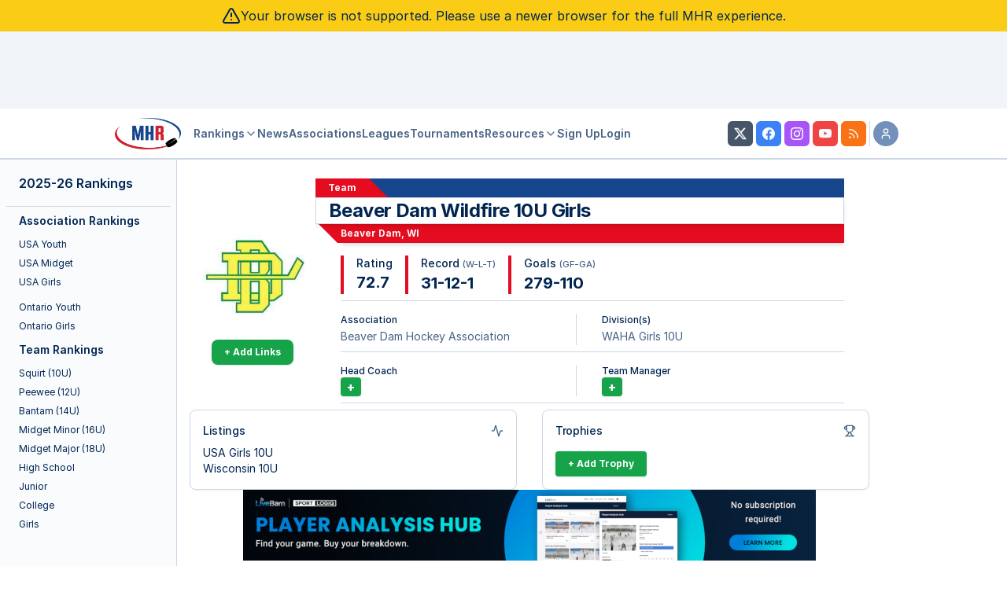

--- FILE ---
content_type: text/html; charset=UTF-8
request_url: https://myhockeyrankings.com/team_info.php?y=2022&t=29375&s=1
body_size: 76753
content:
<!DOCTYPE html>
<html lang="en">
<head>
<!-- InMobi Choice. Consent Manager Tag v3.0 (for TCF 2.2) -->
<script type="text/javascript" async=true>
(function() {
  var host = 'myhockeyrankings.com';
  var element = document.createElement('script');
  var firstScript = document.getElementsByTagName('script')[0];
  var url = 'https://cmp.inmobi.com'
    .concat('/choice/', 'X70W-gya10Q6h', '/', host, '/choice.js?tag_version=V3');
  var uspTries = 0;
  var uspTriesLimit = 3;
  element.async = true;
  element.type = 'text/javascript';
  element.src = url;

  firstScript.parentNode.insertBefore(element, firstScript);

  function makeStub() {
    var TCF_LOCATOR_NAME = '__tcfapiLocator';
    var queue = [];
    var win = window;
    var cmpFrame;

    function addFrame() {
      var doc = win.document;
      var otherCMP = !!(win.frames[TCF_LOCATOR_NAME]);

      if (!otherCMP) {
        if (doc.body) {
          var iframe = doc.createElement('iframe');

          iframe.style.cssText = 'display:none';
          iframe.name = TCF_LOCATOR_NAME;
          doc.body.appendChild(iframe);
        } else {
          setTimeout(addFrame, 5);
        }
      }
      return !otherCMP;
    }

    function tcfAPIHandler() {
      var gdprApplies;
      var args = arguments;

      if (!args.length) {
        return queue;
      } else if (args[0] === 'setGdprApplies') {
        if (
          args.length > 3 &&
          args[2] === 2 &&
          typeof args[3] === 'boolean'
        ) {
          gdprApplies = args[3];
          if (typeof args[2] === 'function') {
            args[2]('set', true);
          }
        }
      } else if (args[0] === 'ping') {
        var retr = {
          gdprApplies: gdprApplies,
          cmpLoaded: false,
          cmpStatus: 'stub'
        };

        if (typeof args[2] === 'function') {
          args[2](retr);
        }
      } else {
        if(args[0] === 'init' && typeof args[3] === 'object') {
          args[3] = Object.assign(args[3], { tag_version: 'V3' });
        }
        queue.push(args);
      }
    }

    function postMessageEventHandler(event) {
      var msgIsString = typeof event.data === 'string';
      var json = {};

      try {
        if (msgIsString) {
          json = JSON.parse(event.data);
        } else {
          json = event.data;
        }
      } catch (ignore) {}

      var payload = json.__tcfapiCall;

      if (payload) {
        window.__tcfapi(
          payload.command,
          payload.version,
          function(retValue, success) {
            var returnMsg = {
              __tcfapiReturn: {
                returnValue: retValue,
                success: success,
                callId: payload.callId
              }
            };
            if (msgIsString) {
              returnMsg = JSON.stringify(returnMsg);
            }
            if (event && event.source && event.source.postMessage) {
              event.source.postMessage(returnMsg, '*');
            }
          },
          payload.parameter
        );
      }
    }

    while (win) {
      try {
        if (win.frames[TCF_LOCATOR_NAME]) {
          cmpFrame = win;
          break;
        }
      } catch (ignore) {}

      if (win === window.top) {
        break;
      }
      win = win.parent;
    }
    if (!cmpFrame) {
      addFrame();
      win.__tcfapi = tcfAPIHandler;
      win.addEventListener('message', postMessageEventHandler, false);
    }
  };

  makeStub();

  var uspStubFunction = function() {
    var arg = arguments;
    if (typeof window.__uspapi !== uspStubFunction) {
      setTimeout(function() {
        if (typeof window.__uspapi !== 'undefined') {
          window.__uspapi.apply(window.__uspapi, arg);
        }
      }, 500);
    }
  };

  var checkIfUspIsReady = function() {
    uspTries++;
    if (window.__uspapi === uspStubFunction && uspTries < uspTriesLimit) {
      console.warn('USP is not accessible');
    } else {
      clearInterval(uspInterval);
    }
  };

  if (typeof window.__uspapi === 'undefined') {
    window.__uspapi = uspStubFunction;
    var uspInterval = setInterval(checkIfUspIsReady, 6000);
  }
})();
</script>
<!-- End InMobi Choice. Consent Manager Tag v3.0 (for TCF 2.2) -->
<base href="/">
<meta http-equiv="Content-Language" content="en-us">
<meta name="keywords" content="MYHockey,AAA,hockey,youth,midwest,rank,rankings,ratings,lists,listings,teams,associations,
  best,leagues,games,scores,record,travel,USA,Ontario,Canada,squirt,peewee,bantam,midget,college,junior,nhl,equipment,
  schools,programs,club,clubs,blog,hockey nerd,opinion,tournaments,USAHockey,USA Hockey">
<meta name="referrer" content="https://myhockeyrankings.com">
<meta name="viewport" content="width=device-width, initial-scale=1, maximum-scale=1">
<!-- Global site tag (gtag.js) - Google Analytics -->
<script async src="https://www.googletagmanager.com/gtag/js?id=UA-404905-1"></script>
<script>
  window.dataLayer = window.dataLayer || [];
  function gtag(){dataLayer.push(arguments);}
  gtag('js', new Date());

  gtag('config', 'UA-404905-1');
</script>

<!-- Google tag (gtag.js) - Google Analytics V4 -->
<script async src="https://www.googletagmanager.com/gtag/js?id=G-2QBPG3KR96"></script>
<script>
  window.dataLayer = window.dataLayer || [];
  function gtag(){dataLayer.push(arguments);}
  gtag('js', new Date());

  gtag('config', 'G-2QBPG3KR96');
</script>
<!-- Freestar -->
<!-- Below is a link to a CSS file that accounts for Cumulative Layout Shift, a new Core Web Vitals subset that Google uses to help rank your site in search -->
<!-- The file is intended to eliminate the layout shifts that are seen when ads load into the page. If you don't want to use this, simply remove this file -->
<!-- To find out more about CLS, visit https://web.dev/vitals/ -->
<link rel="stylesheet" href="https://a.pub.network/myhockeyrankings-com/cls.css">
<script data-cfasync="false" type="text/javascript">
  var freestar = freestar || {};
  freestar.queue = freestar.queue || [];
  freestar.config = freestar.config || {};
  freestar.config.enabled_slots = [];
  freestar.initCallback = function () { (freestar.config.enabled_slots.length === 0) ? freestar.initCallbackCalled = false : freestar.newAdSlots(freestar.config.enabled_slots) }
</script>
<script src="https://a.pub.network/myhockeyrankings-com/pubfig.min.js" async></script>
<!-- -->
<script type="text/javascript" src="js/MHRAds.js?v=5.5.003"></script>
<script>
    MHRAds.ads = [
    {
        "name": "Sparx",
        "url": "https:\/\/www.sparxhockey.com\/",
        "freq": 1,
        "slot": "banner",
        "img": "images\/ads\/sparx_2025b_320x50.png",
        "height": 50,
        "width": 320
    },
    {
        "name": "Sparx",
        "url": "https:\/\/www.sparxhockey.com\/",
        "freq": 1,
        "slot": "banner",
        "img": "images\/ads\/sparx_2025b_468x60.png",
        "height": 60,
        "width": 468
    },
    {
        "name": "Sparx",
        "url": "https:\/\/www.sparxhockey.com\/",
        "freq": 1,
        "slot": "banner",
        "img": "images\/ads\/sparx_2025b_728x90.png",
        "height": 90,
        "width": 728
    },
    {
        "name": "MYHockey Tournaments",
        "url": "https:\/\/myhockeytournaments.com\/mhr2.php",
        "freq": 1,
        "slot": "banner",
        "img": "images\/ads\/mht_2025e_320x50.gif",
        "height": 50,
        "width": 320
    },
    {
        "name": "MYHockey Tournaments",
        "url": "https:\/\/myhockeytournaments.com\/mhr2.php",
        "freq": 1,
        "slot": "banner",
        "img": "images\/ads\/mht_2025e_468x60.gif",
        "height": 60,
        "width": 468
    },
    {
        "name": "MYHockey Tournaments",
        "url": "https:\/\/myhockeytournaments.com\/mhr2.php",
        "freq": 1,
        "slot": "banner",
        "img": "images\/ads\/mht_2025e_728x90.gif",
        "height": 90,
        "width": 728
    },
    {
        "name": "Sense Arena",
        "url": "https:\/\/hockey.sensearena.com\/?utm_source=mhr&utm_medium=banner&utm_campaign=september25&utm_content=mhr",
        "freq": 1,
        "slot": "banner",
        "img": "images\/ads\/sensearena_2025d_320x50.png",
        "height": 50,
        "width": 320
    },
    {
        "name": "Sense Arena",
        "url": "https:\/\/hockey.sensearena.com\/?utm_source=mhr&utm_medium=banner&utm_campaign=september25&utm_content=mhr",
        "freq": 1,
        "slot": "banner",
        "img": "images\/ads\/sensearena_2025d_468x60.png",
        "height": 60,
        "width": 468
    },
    {
        "name": "Sense Arena",
        "url": "https:\/\/hockey.sensearena.com\/?utm_source=mhr&utm_medium=banner&utm_campaign=september25&utm_content=mhr",
        "freq": 1,
        "slot": "banner",
        "img": "images\/ads\/sensearena_2025d_728x90.png",
        "height": 90,
        "width": 728
    },
    {
        "name": "Gamesheet",
        "url": "https:\/\/playercards.store\/?utm_source=myhockeyrankings.com&utm_medium=banner320&utm_campaign=mhr_display_ads&utm_content=gs_banner_320x50_1",
        "freq": 1,
        "slot": "in-context",
        "img": "images\/ads\/gamesheet_b_320x50.png",
        "height": 50,
        "width": 320
    },
    {
        "name": "Gamesheet",
        "url": "https:\/\/playercards.store\/?utm_source=myhockeyrankings.com&utm_medium=banner468&utm_campaign=mhr_display_ads&utm_content=gs_banner_468x60_1",
        "freq": 1,
        "slot": "in-context",
        "img": "images\/ads\/gamesheet_b_468x60.png",
        "height": 60,
        "width": 468
    },
    {
        "name": "Gamesheet",
        "url": "https:\/\/playercards.store\/?utm_source=myhockeyrankings.com&utm_medium=banner728&utm_campaign=mhr_display_ads&utm_content=gs_banner_728x90_1",
        "freq": 1,
        "slot": "in-context",
        "img": "images\/ads\/gamesheet_b_728x90.png",
        "height": 90,
        "width": 728
    },
    {
        "name": "Crossbar",
        "url": "https:\/\/www.crossbar.org\/platform\/clubs\/hockey?utm_source=mhr&utm_medium=banner&utm_campaign=mhr_branding&utm_content=320x50",
        "freq": 1,
        "slot": "in-context",
        "img": "images\/ads\/crossbar3_320x50.png",
        "height": 50,
        "width": 320
    },
    {
        "name": "Crossbar",
        "url": "https:\/\/www.crossbar.org\/platform\/clubs\/hockey?utm_source=mhr&utm_medium=banner&utm_campaign=mhr_branding&utm_content=468x60",
        "freq": 1,
        "slot": "in-context",
        "img": "images\/ads\/crossbar3_468x60.png",
        "height": 60,
        "width": 468
    },
    {
        "name": "Crossbar",
        "url": "https:\/\/www.crossbar.org\/platform\/clubs\/hockey?utm_source=mhr&utm_medium=banner&utm_campaign=mhr_branding&utm_content=728x90",
        "freq": 1,
        "slot": "in-context",
        "img": "images\/ads\/crossbar3_728x90.png",
        "height": 90,
        "width": 728
    },
    {
        "name": "Crossbar",
        "url": "https:\/\/www.crossbar.org\/platform\/clubs\/hockey?utm_source=mhr&utm_medium=banner&utm_campaign=mhr_branding&utm_content=300x250",
        "freq": 1,
        "slot": "member-landing-page",
        "img": "images\/ads\/crossbar3_300x250.png",
        "height": 250,
        "width": 300
    },
    {
        "name": "NAHL",
        "url": "https:\/\/nahl.com\/combines\/",
        "freq": 1,
        "slot": "banner",
        "img": "images\/ads\/NAHL_2025e_320x50.gif",
        "height": 50,
        "width": 320
    },
    {
        "name": "NAHL",
        "url": "https:\/\/nahl.com\/combines\/",
        "freq": 1,
        "slot": "banner",
        "img": "images\/ads\/NAHL_2025e_468x60.gif",
        "height": 60,
        "width": 468
    },
    {
        "name": "NAHL",
        "url": "https:\/\/nahl.com\/combines\/",
        "freq": 1,
        "slot": "banner",
        "img": "images\/ads\/NAHL_2025e_728x90.gif",
        "height": 90,
        "width": 728
    },
    {
        "name": "NAHL",
        "url": "https:\/\/nahl.com\/combines\/",
        "freq": 1,
        "slot": "in-context",
        "img": "images\/ads\/NAHL_2025e_320x50.gif",
        "height": 50,
        "width": 320
    },
    {
        "name": "NAHL",
        "url": "https:\/\/nahl.com\/combines\/",
        "freq": 1,
        "slot": "in-context",
        "img": "images\/ads\/NAHL_2025e_468x60.gif",
        "height": 60,
        "width": 468
    },
    {
        "name": "NAHL",
        "url": "https:\/\/nahl.com\/combines\/",
        "freq": 1,
        "slot": "in-context",
        "img": "images\/ads\/NAHL_2025e_728x90.gif",
        "height": 90,
        "width": 728
    },
    {
        "name": "LiveBarn",
        "url": "https:\/\/www.livebarn.com\/player-analysis-hub",
        "freq": 1,
        "slot": "banner",
        "img": "images\/ads\/livebarn_b_320x50.png",
        "height": 50,
        "width": 320
    },
    {
        "name": "LiveBarn",
        "url": "https:\/\/www.livebarn.com\/player-analysis-hub",
        "freq": 1,
        "slot": "banner",
        "img": "images\/ads\/livebarn_b_468x60.png",
        "height": 60,
        "width": 468
    },
    {
        "name": "LiveBarn",
        "url": "https:\/\/www.livebarn.com\/player-analysis-hub",
        "freq": 1,
        "slot": "banner",
        "img": "images\/ads\/livebarn_b_728x90.png",
        "height": 90,
        "width": 728
    },
    {
        "name": "LiveBarn",
        "url": "https:\/\/www.livebarn.com\/player-analysis-hub",
        "freq": 1,
        "slot": "in-context",
        "img": "images\/ads\/livebarn_b_320x50.png",
        "height": 50,
        "width": 320
    },
    {
        "name": "LiveBarn",
        "url": "https:\/\/www.livebarn.com\/player-analysis-hub",
        "freq": 1,
        "slot": "in-context",
        "img": "images\/ads\/livebarn_b_468x60.png",
        "height": 60,
        "width": 468
    },
    {
        "name": "LiveBarn",
        "url": "https:\/\/www.livebarn.com\/player-analysis-hub",
        "freq": 1,
        "slot": "in-context",
        "img": "images\/ads\/livebarn_b_728x90.png",
        "height": 90,
        "width": 728
    },
    {
        "name": "Rankings Powered By: Gamesheet",
        "url": "https:\/\/gamesheetinc.com?utm_source=myhockeyrankings.com&utm_medium=banner365&utm_campaign=rankings_powered_by&utm_content=gs_banner_365x140_poweredby",
        "freq": 1,
        "slot": "rankings-powered-by",
        "img": "images\/ads\/gs_banner_365x40_poweredby.png",
        "height": 140,
        "width": 365
    },
    {
        "name": "Rankings Powered By: Gamesheet",
        "url": "https:\/\/gamesheetinc.com?utm_source=myhockeyrankings.com&utm_medium=banner640&utm_campaign=rankings_powered_by&utm_content=gs_banner_640x140_poweredby",
        "freq": 1,
        "slot": "rankings-powered-by",
        "img": "images\/ads\/gs_banner_640x140_poweredby.png",
        "height": 140,
        "width": 640
    },
    {
        "slot": "banner",
        "name": "freestar",
        "freq": 2
    },
    {
        "slot": "in-context",
        "name": "freestar",
        "freq": 2
    }
];
    MHRAds.init();
</script>
<!-- Google Maps -->
<script type="text/javascript" src="https://maps.google.com/maps/api/js?key=AIzaSyCrRTxVXJ9Yl7_YMdlrv8GrUZqQBatRqo8"></script>

<link rel="stylesheet" type="text/css" href="css/modal.css?v=5.5.003" />
<link rel="stylesheet" href="/css/stats-manager.css?v=5.5.003"> 

<!-- ReCaptcha -->
<script src='https://www.google.com/recaptcha/api.js'></script>

<!-- Fonts -->
<link rel="stylesheet" href="/css/mhr-fonts.css?v=5.5.003">
<!-- Inter -->
<link rel="stylesheet" href="/fonts/inter/inter.css?v=5.5.003">

<!-- Tour -->
<link rel="stylesheet" href="/css/mhr-tour.css?v=5.5.003">

<!-- Stats Styles -->
<link rel="stylesheet" href="/css/table-editor.css?v=5.5.003">

<!-- rt-cookie-banner -->
<link rel="stylesheet" href="/css/rt_cookie_banner.css?v=5.5.003">

<link rel="stylesheet" href="/js/franken-ui/1.1.0/core.min.css">
<link rel='stylesheet' type='text/css' href='/css/mhr-v4.compat.css?v=5.5.003'>
<link rel='stylesheet' type='text/css' href='/css/mhr-v5.css?v=5.5.003'>
<link rel='stylesheet' type='text/css' href='/css/mhr-v5.iife.css?v=5.5.003'>
<script src="/js/mhr-v5.iife.js?v=5.5.003"></script>
<script src="/js/franken-ui/1.1.0/core.iife.js" type="module"></script>
<script src="/js/franken-ui/1.1.0/icon.iife.js" type="module"></script>
<style>
    .uk-table th {
        text-align: center;
        font-weight: bold;
        font-size: unset !important;
    }
    .uk-table-small td, .uk-table-small th {
        padding: 0.25rem !important;
    }
    .uk-table tfoot {
        font-size: unset;
    }
    [data-supp-team-list]::-webkit-scrollbar {
      width: 4px;
    }
    [data-supp-team-list]::-webkit-scrollbar-track {
      background: transparent;
    }
    [data-supp-team-list]::-webkit-scrollbar-thumb {
      background-color: rgba(155, 155, 155, 0.5);
      border-radius: 20px;
      border: transparent;
    }
</style>
<title>Beaver Dam Wildfire 10U Girls - Team Information - MYHockey</title>
</head>
<body>
<div class="flex support-warning bg-yellow-400 text-foreground items-center justify-center gap-1 p-2">
    <svg xmlns="http://www.w3.org/2000/svg" width="24" height="24" viewBox="0 0 24 24" fill="none" stroke="currentColor" stroke-width="2" stroke-linecap="round" stroke-linejoin="round" class="lucide lucide-triangle-alert h-6 w-6"><path d="m21.73 18-8-14a2 2 0 0 0-3.48 0l-8 14A2 2 0 0 0 4 21h16a2 2 0 0 0 1.73-3"/><path d="M12 9v4"/><path d="M12 17h.01"/></svg>
    <p>Your browser is not supported.  Please use a newer browser for the full MHR experience.</p>
</div>
<div class="flex min-h-screen w-full flex-col">
  <div class="sticky flex flex-col w-full top-0 z-50 flex items-center justify-center bg-muted border-b">
    <div class="p-1 w-full lg:min-h-[90px]">
			<div class="flex items-center justify-center">
				<!-- mylax_resp -->
				  <script>
					  (function () {
						  MHRAds.show( 'banner' );
					 })()
				</script>
			 </div>
    </div>
    <header class="flex w-full h-16 items-center gap-4 border-b bg-background px-4 md:px-6 2xl:px-0 2xl:pr-4">
    <div class="px-2 flex xl:justify-end grow gap-2">
      <button uk-toggle="target: #mhr-mobile-nav"
              aria-label="Show Navigation"
              class="p-2 border-[1px] shadow-sm rounded hover:bg-muted xl:hidden"
              type="button">
        <svg xmlns="http://www.w3.org/2000/svg" width="24" height="24" viewBox="0 0 24 24" fill="none" stroke="currentColor" stroke-width="2" stroke-linecap="round" stroke-linejoin="round" class="lucide lucide-menu"><line x1="4" x2="20" y1="12" y2="12"/><line x1="4" x2="20" y1="6" y2="6"/><line x1="4" x2="20" y1="18" y2="18"/></svg>
      </button>
      <a href="/">
          <img class="h-10" src="/images/mhr.v5.logo-sm.png">
          <span class="sr-only">MYHockey Rankings</span>
      </a>
    </div>
    <div class="flex justify-end gap-2 grow max-w-4xl">
        <nav
          class="hidden flex-col gap-6 text-lg font-medium xl:flex xl:flex-row md:items-center md:gap-5 md:text-sm lg:gap-6 grow px-2 max-w-4xl"
        >
            <button class="uk-button uk-button-link text-muted-foreground transition-colors hover:text-foreground font-semibold" type="button">Rankings <uk-icon icon="chevron-down" uk-cloak></uk-icon></button>
            <div class="uk-drop uk-dropdown" uk-dropdown>
              <ul class="uk-dropdown-nav uk-nav">
                <li><a href="club-rankings">Association Rankings</a></li>
                <li class="uk-nav-divider"></li>
                <li><a href="rankings/squirt">Squirt Rankings</a></li>
                <li><a href="rankings/peewee">Peewee Rankings</a></li>
                <li><a href="rankings/bantam">Bantam Rankings</a></li>
                <li><a href="rankings/midget-minor">Midget Minor Rankings</a></li>
                <li><a href="rankings/midget-major">Midget Major Rankings</a></li>
                <li><a href="rankings/highschool">High School Rankings</a></li>
                <li><a href="rankings/junior">Junior Rankings</a></li>
                <li><a href="rankings/college">College Rankings</a></li>
                <li><a href="rankings/girls">Girls Rankings</a></li>
              </ul>
            </div>
          <a href="/history" class="text-muted-foreground transition-colors hover:text-foreground font-semibold">
            News
          </a>
          <a href="/associations" class="text-muted-foreground transition-colors hover:text-foreground font-semibold">
            Associations
          </a>
          <a href="/leagues" class="text-muted-foreground transition-colors hover:text-foreground font-semibold">
            Leagues
          </a>
          <a href="http://myhockeytournaments.com/mhr1.php" target="_blank" class="text-muted-foreground transition-colors hover:text-foreground font-semibold">
            Tournaments
          </a>
          <button class="text-muted-foreground hover:text-foreground font-semibold uk-button uk-button-link" type="button">Resources <uk-icon icon="chevron-down" uk-cloak></uk-icon></button>
            <div class="uk-drop uk-dropdown" uk-dropdown>
              <ul class="uk-dropdown-nav uk-nav">
                    <li><a href="/rinks">Rinks</a></li>
                    <li><a href="/game-def">Game Rules</a></li>
                    <li><a href="/faq">FAQ</a></li>
                    <li><a href="/how-to">How-To/Tutorial</a></li>
                    <li><a href="/sponsorship">Advertise</a></li>
                    <li><a href="/contact-us">Contact Us</a></li>
              </ul>
            </div>
          <a href="/member-benefits" class="text-muted-foreground transition-colors hover:text-foreground font-semibold">
            Sign Up
          </a>
                    <a href="/login" class="text-muted-foreground transition-colors hover:text-foreground font-semibold">
            Login
          </a>
          
        </nav>
        <div id="search-button"></div>
        <script>
             MHRv5.search( document.getElementById("search-button" ) );
        </script>
    </div>
    <div class="hidden sm:flex space-x-1 xl:grow">
        <a  href="http://www.twitter.com/myhockeyranking" target="_blank" rel="noreferrer"
            class="inline-flex items-center justify-center whitespace-nowrap rounded-md text-sm font-medium ring-offset-background transition-colors focus-visible:outline-none focus-visible:ring-2 focus-visible:ring-ring focus-visible:ring-offset-2 disabled:pointer-events-none disabled:opacity-50 text-primary-foreground h-8 w-8 bg-slate-600 hover:bg-slate-500">
            <svg xmlns="http://www.w3.org/2000/svg" width="16" height="16" fill="currentColor" viewBox="0 0 16 16" class="h-4 w-4 bi bi-twitter-x">
            <path d="M12.6.75h2.454l-5.36 6.142L16 15.25h-4.937l-3.867-5.07-4.425 5.07H.316l5.733-6.57L0 .75h5.063l3.495 4.633L12.601.75Zm-.86 13.028h1.36L4.323 2.145H2.865l8.875 11.633Z"></path>
            </svg>
            <span class="sr-only">MHR Twitter Profile</span>
        </a>
        <a href="http://www.facebook.com/MyHockeyRankings" target="_blank" rel="noreferrer"
           class="inline-flex items-center justify-center whitespace-nowrap rounded-md text-sm font-medium ring-offset-background transition-colors focus-visible:outline-none focus-visible:ring-2 focus-visible:ring-ring focus-visible:ring-offset-2 disabled:pointer-events-none disabled:opacity-50 text-primary-foreground h-8 w-8 bg-blue-500 hover:bg-blue-400">
            <svg xmlns="http://www.w3.org/2000/svg" width="16" height="16" fill="currentColor" viewBox="0 0 16 16" class="h-4 w-4 bi bi-facebook">
                <path d="M16 8.049c0-4.446-3.582-8.05-8-8.05C3.58 0-.002 3.603-.002 8.05c0 4.017 2.926 7.347 6.75 7.951v-5.625h-2.03V8.05H6.75V6.275c0-2.017 1.195-3.131 3.022-3.131.876 0 1.791.157 1.791.157v1.98h-1.009c-.993 0-1.303.621-1.303 1.258v1.51h2.218l-.354 2.326H9.25V16c3.824-.604 6.75-3.934 6.75-7.951z"></path>
            </svg>
            <span class="sr-only">MHR Facebook Page</span>
        </a>
        <a href="https://www.instagram.com/myhockeyranking" target="_blank" rel="noreferrer"
           class="inline-flex items-center justify-center whitespace-nowrap rounded-md text-sm font-medium ring-offset-background transition-colors focus-visible:outline-none focus-visible:ring-2 focus-visible:ring-ring focus-visible:ring-offset-2 disabled:pointer-events-none disabled:opacity-50 text-primary-foreground h-8 w-8 bg-purple-500 hover:bg-purple-400">
            <svg xmlns="http://www.w3.org/2000/svg" width="16" height="16" fill="currentColor" class="bi bi-instagram" viewBox="0 0 16 16">
                  <path d="M8 0C5.829 0 5.556.01 4.703.048 3.85.088 3.269.222 2.76.42a3.9 3.9 0 0 0-1.417.923A3.9 3.9 0 0 0 .42 2.76C.222 3.268.087 3.85.048 4.7.01 5.555 0 5.827 0 8.001c0 2.172.01 2.444.048 3.297.04.852.174 1.433.372 1.942.205.526.478.972.923 1.417.444.445.89.719 1.416.923.51.198 1.09.333 1.942.372C5.555 15.99 5.827 16 8 16s2.444-.01 3.298-.048c.851-.04 1.434-.174 1.943-.372a3.9 3.9 0 0 0 1.416-.923c.445-.445.718-.891.923-1.417.197-.509.332-1.09.372-1.942C15.99 10.445 16 10.173 16 8s-.01-2.445-.048-3.299c-.04-.851-.175-1.433-.372-1.941a3.9 3.9 0 0 0-.923-1.417A3.9 3.9 0 0 0 13.24.42c-.51-.198-1.092-.333-1.943-.372C10.443.01 10.172 0 7.998 0zm-.717 1.442h.718c2.136 0 2.389.007 3.232.046.78.035 1.204.166 1.486.275.373.145.64.319.92.599s.453.546.598.92c.11.281.24.705.275 1.485.039.843.047 1.096.047 3.231s-.008 2.389-.047 3.232c-.035.78-.166 1.203-.275 1.485a2.5 2.5 0 0 1-.599.919c-.28.28-.546.453-.92.598-.28.11-.704.24-1.485.276-.843.038-1.096.047-3.232.047s-2.39-.009-3.233-.047c-.78-.036-1.203-.166-1.485-.276a2.5 2.5 0 0 1-.92-.598 2.5 2.5 0 0 1-.6-.92c-.109-.281-.24-.705-.275-1.485-.038-.843-.046-1.096-.046-3.233s.008-2.388.046-3.231c.036-.78.166-1.204.276-1.486.145-.373.319-.64.599-.92s.546-.453.92-.598c.282-.11.705-.24 1.485-.276.738-.034 1.024-.044 2.515-.045zm4.988 1.328a.96.96 0 1 0 0 1.92.96.96 0 0 0 0-1.92m-4.27 1.122a4.109 4.109 0 1 0 0 8.217 4.109 4.109 0 0 0 0-8.217m0 1.441a2.667 2.667 0 1 1 0 5.334 2.667 2.667 0 0 1 0-5.334"/>
            </svg>
            <span class="sr-only">MHR Instagram Profile</span>
        </a>
        <a href="https://www.youtube.com/@myhockeyrankings3331" target="_blank" rel="noreferrer"
           class="inline-flex items-center justify-center whitespace-nowrap rounded-md text-sm font-medium ring-offset-background transition-colors focus-visible:outline-none focus-visible:ring-2 focus-visible:ring-ring focus-visible:ring-offset-2 disabled:pointer-events-none disabled:opacity-50 text-primary-foreground h-8 w-8 bg-red-500 hover:bg-red-400">
            <svg xmlns="http://www.w3.org/2000/svg" width="16" height="16" fill="currentColor" class="bi bi-youtube" viewBox="0 0 16 16">
                  <path d="M8.051 1.999h.089c.822.003 4.987.033 6.11.335a2.01 2.01 0 0 1 1.415 1.42c.101.38.172.883.22 1.402l.01.104.022.26.008.104c.065.914.073 1.77.074 1.957v.075c-.001.194-.01 1.108-.082 2.06l-.008.105-.009.104c-.05.572-.124 1.14-.235 1.558a2.01 2.01 0 0 1-1.415 1.42c-1.16.312-5.569.334-6.18.335h-.142c-.309 0-1.587-.006-2.927-.052l-.17-.006-.087-.004-.171-.007-.171-.007c-1.11-.049-2.167-.128-2.654-.26a2.01 2.01 0 0 1-1.415-1.419c-.111-.417-.185-.986-.235-1.558L.09 9.82l-.008-.104A31 31 0 0 1 0 7.68v-.123c.002-.215.01-.958.064-1.778l.007-.103.003-.052.008-.104.022-.26.01-.104c.048-.519.119-1.023.22-1.402a2.01 2.01 0 0 1 1.415-1.42c.487-.13 1.544-.21 2.654-.26l.17-.007.172-.006.086-.003.171-.007A100 100 0 0 1 7.858 2zM6.4 5.209v4.818l4.157-2.408z"/>
            </svg>
            <span class="sr-only">MHR YouTube Channel</span>
        </a>
        <a href="/rss.xml" 
           class="inline-flex items-center justify-center whitespace-nowrap rounded-md text-sm font-medium ring-offset-background transition-colors focus-visible:outline-none focus-visible:ring-2 focus-visible:ring-ring focus-visible:ring-offset-2 disabled:pointer-events-none disabled:opacity-50 text-primary-foreground h-8 w-8 bg-orange-500 hover:bg-orange-400">
            <svg width="24" height="24" stroke="currentColor" stroke-width="2" class="lucide-icon lucide lucide-rss h-4 w-4" xmlns="http://www.w3.org/2000/svg" viewBox="0 0 24 24" fill="none" stroke-linecap="round" stroke-linejoin="round">
                <path d="M4 11a9 9 0 0 1 9 9"></path>
                <path d="M4 4a16 16 0 0 1 16 16"></path>
                <circle cx="5" cy="19" r="1"></circle>
            </svg>
            <span class="sr-only">MHR RSS Feed</span>
        </a>
        <div>
            <div role="none" aria-orientation="vertical" aria-hidden="true" class="shrink-0 bg-border h-full w-[1px]"></div>
        </div>
        <button type="button" class="inline-flex items-center justify-center whitespace-nowrap text-sm font-medium ring-offset-background transition-colors focus-visible:outline-none focus-visible:ring-2 focus-visible:ring-ring focus-visible:ring-offset-2 disabled:pointer-events-none disabled:opacity-50 text-primary-foreground h-8 w-8 bg-secondary/60 hover:bg-secondary/50 rounded-full">
            <svg width="24" height="24" stroke="currentColor" stroke-width="2" class="lucide-icon lucide lucide-user h-4 w-4" xmlns="http://www.w3.org/2000/svg" viewBox="0 0 24 24" fill="none" stroke-linecap="round" stroke-linejoin="round">
                <path d="M19 21v-2a4 4 0 0 0-4-4H9a4 4 0 0 0-4 4v2"></path>
                <circle cx="12" cy="7" r="4"></circle>
            </svg>
            <span class="sr-only">Your Account</span>
        </button>
        <div class="uk-card uk-card-body uk-card-default uk-drop p-0"
             uk-drop="mode: click; pos: bottom-right; animation: duration: 250;">
              <ul class="uk-nav-primary" uk-nav>
                                <li>
                    <a href="/login">
                        <svg xmlns="http://www.w3.org/2000/svg" width="24" height="24" viewBox="0 0 24 24" fill="none" stroke="currentColor" stroke-width="2" stroke-linecap="round" stroke-linejoin="round" class="lucide lucide-log-in w-4 h-4 inline mr-2 text-muted-foreground"><path d="M15 3h4a2 2 0 0 1 2 2v14a2 2 0 0 1-2 2h-4"/><polyline points="10 17 15 12 10 7"/><line x1="15" x2="3" y1="12" y2="12"/></svg>
                        Log In
                    </a>
                </li>
                <li>
                    <a href="/member-benefits">
                        <svg xmlns="http://www.w3.org/2000/svg" width="24" height="24" viewBox="0 0 24 24" fill="none" stroke="currentColor" stroke-width="2" stroke-linecap="round" stroke-linejoin="round" class="lucide lucide-user-plus w-4 h-4 inline mr-2 text-muted-foreground"><path d="M16 21v-2a4 4 0 0 0-4-4H6a4 4 0 0 0-4 4v2"/><circle cx="9" cy="7" r="4"/><line x1="19" x2="19" y1="8" y2="14"/><line x1="22" x2="16" y1="11" y2="11"/></svg>
                        Sign Up
                    </a>
                </li>
                            </ul>
        </div>
    </div>
</header>
</div>
  <div class="md:flex min-h-screen w-full">
      <div class="hidden border-r bg-muted/40 lg:block shrink-0 2xl:grow">
    <div class="flex flex-col gap-2 sticky top-40 ">
    <div class="flex h-full overflow-hidden ">
        <div class="flex flex-col bg-slate-200 shadow-inner">
        </div>
        <div class="ml-auto w-56 shrink-0 px-2">
          <div class="flex h-14 items-center border-b px-4 lg:h-[60px]">
            <a href="/" class="flex items-center gap-2 font-semibold">
                <span class="">2025-26 Rankings</span>
            </a>
          </div>
          <div class="flex-1">
                            <h3 class="font-semibold px-4 py-2 text-sm">Association Rankings</h3>

              <ul class="text-xs mb-2">
                  <li><a class="block px-4 py-1 rounded hover:bg-muted" href="association_rankings.php?y=2025&amp;type=youth&amp;country=US">USA Youth</a></li>
                  <li><a class="block px-4 py-1 rounded hover:bg-muted" href="association_rankings.php?y=2025&amp;type=midget&amp;country=US">USA Midget</a></li>
                  <li><a class="block px-4 py-1 rounded hover:bg-muted" href="association_rankings.php?y=2025&amp;type=girls&amp;country=US">USA Girls</a></li>
              </ul>
              <ul class="text-xs">
                  <li><a class="block px-4 py-1 rounded hover:bg-muted" href="association_rankings.php?y=2025&amp;type=youth&amp;state=ON">Ontario Youth</a></li>
                  <li><a class="block px-4 py-1 rounded hover:bg-muted" href="association_rankings.php?y=2025&amp;type=girls&amp;state=ON">Ontario Girls</a></li>
              </ul>
              <h3 class="font-semibold px-4 py-2 text-sm">Team Rankings</h3>
              <ul class="text-xs">
                  <li><a class="block px-4 py-1 rounded hover:bg-muted" href="rankings.php?x=0&amp;level=squirt">Squirt (10U)</a></li>
                  <li><a class="block px-4 py-1 rounded hover:bg-muted" href="rankings.php?x=0&amp;level=peewee">Peewee (12U)</a></li>
                  <li><a class="block px-4 py-1 rounded hover:bg-muted" href="rankings.php?x=0&amp;level=bantam">Bantam (14U)</a></li>
                  <li><a class="block px-4 py-1 rounded hover:bg-muted" href="rankings.php?x=0&amp;level=midget_minor">Midget Minor (16U)</a></li>
                  <li><a class="block px-4 py-1 rounded hover:bg-muted" href="rankings.php?x=0&amp;level=midget_major">Midget Major (18U)</a></li>
                  <li><a class="block px-4 py-1 rounded hover:bg-muted" href="rankings.php?x=0&amp;level=highschool">High School</a></li>
                  <li><a class="block px-4 py-1 rounded hover:bg-muted" href="rankings.php?x=0&amp;level=junior">Junior</a></li>
                  <li><a class="block px-4 py-1 rounded hover:bg-muted" href="rankings.php?x=0&amp;level=college">College</a></li>
                  <li><a class="block px-4 py-1 rounded hover:bg-muted" href="rankings.php?x=0&amp;level=girls">Girls</a></li>
              </ul>
              <!--
            <ul class="uk-nav-primary" uk-nav>
                <li>
                    <a href="/login">
                        <svg xmlns="http://www.w3.org/2000/svg" width="24" height="24" viewBox="0 0 24 24" fill="none" stroke="currentColor" stroke-width="2" stroke-linecap="round" stroke-linejoin="round" class="lucide lucide-log-in w-4 h-4 inline mr-2 text-muted-foreground"><path d="M15 3h4a2 2 0 0 1 2 2v14a2 2 0 0 1-2 2h-4"/><polyline points="10 17 15 12 10 7"/><line x1="15" x2="3" y1="12" y2="12"/></svg>
                        Log In
                    </a>
                </li>
                <li>
                    <a href="/member-benefits">
                        <svg xmlns="http://www.w3.org/2000/svg" width="24" height="24" viewBox="0 0 24 24" fill="none" stroke="currentColor" stroke-width="2" stroke-linecap="round" stroke-linejoin="round" class="lucide lucide-user-plus w-4 h-4 inline mr-2 text-muted-foreground"><path d="M16 21v-2a4 4 0 0 0-4-4H6a4 4 0 0 0-4 4v2"/><circle cx="9" cy="7" r="4"/><line x1="19" x2="19" y1="8" y2="14"/><line x1="22" x2="16" y1="11" y2="11"/></svg>
                        Sign Up
                    </a>
                </li>
            </ul>
              -->
              <div class="my-4">
              <!-- Tag ID: myhockeyrankings_skyscraper_left -->
<div align="center" id="myhockeyrankings_skyscraper_left">
  <script data-cfasync="false" type="text/javascript">
      let adUnit = document.querySelector("#myhockeyrankings_skyscraper_left");
      if( !window.ResizeObserver ) {
        adUnit.setAttribute("data-freestar-ad", "__160x600");
        freestar.config.enabled_slots.push({ placementName: "myhockeyrankings_skyscraper_left", slotId: "myhockeyrankings_skyscraper_left" });
      }else{
          document.addEventListener("DOMContentLoaded", () => {
              let main = document.querySelector("main");
              let observer = new ResizeObserver((entries) => {
                  if( main.clientHeight > adUnit.offsetTop + 600 ) {
                    adUnit.setAttribute("data-freestar-ad", "__160x600");
                    freestar.config.enabled_slots.push({ placementName: "myhockeyrankings_skyscraper_left", slotId: "myhockeyrankings_skyscraper_left" });
                    observer.disconnect();
                  }
              });
              observer.observe(main);
          });
      }
  </script>
</div>
              </div>
                      </div>
          <div class="mt-auto p-4">
          </div>
        </div>
    </div>
</div>
</div>
      <main class="z-0 grow w-full max-w-4xl relative">
		<div class="flex flex-1 flex-col gap-4 p-4 max-w-4xl">
    <div class="flex flex-col sm:flex-row w-full">
    <div class="flex sm:flex-col space-x-8 sm:space-x-0 items-center justify-center m-auto space-y-1 shrink-0">
        <div class="min-w-36">
                                    <img class="m-auto h-36 mx-2" src="https://ranktech-cdn.s3.us-east-2.amazonaws.com/myhockey_prod/logos/000fed_a.png">
                         
        </div>
        <div>
                                    <div id="social_links" class="flex justify-center items-center mt-2">
                
                
                
                
                

                                <a href="/member-benefits" class="bg-green-600 rounded-lg py-2 px-4 transition-colors hover:bg-green-500 font-bold text-white shadow text-xs" aria-label="Add Links" title="Add Links">+ Add Links</a>

                            </div>
             
                     
        </div>
    </div>
    <div class="sm:px-8 py-2 grow overflow-hidden">
        <div class="sm:-ml-8">
                                                <div class="w-full">
    <div class="bg-secondary flex">
        <div class="text-xs bg-primary text-primary-foreground px-4 py-1 font-bold relative
                    after:content-[''] after:bg-primary after:h-6 after:w-6 after:absolute after:ml-1 after:-mt-1 after:skew-x-[45deg]">                Team            </div>
    </div>
    <div class="shadow-md px-4 z-20 relative border-[1px] bg-background w-full">
                <h1 class="text-lg lg:text-2xl tracking-tight font-bold sm:whitespace-nowrap overflow-hidden text-ellipsis w-full">                Beaver Dam Wildfire 10U Girls            </h1>
            </div>
    <div class="bg-primary before:z-0 z-10 text-primary-foreground ml-8 px-4 py-1 text-xs relative h-6 shadow-md
                before:content-[''] before:bg-primary before:h-6 before:w-8 before:absolute before:-mt-1 before:-ml-8 before:skew-x-[45deg]">
        <div class="-ml-4 z-20 absolute font-bold w-full pr-4">
                                            Beaver Dam, WI
                                    </div>
     </div>
</div>
        </div>
                <div class="flex justify-center sm:justify-start mt-2 space-x-4 py-2">
            <div class="hidden sm:block">
                <div role="none" aria-orientation="vertical" aria-hidden="true" class="shrink-0 h-full bg-primary w-1"></div>
            </div>
            <div class="grow text-center sm:grow-0 sm:text-left">
                <h3 class="text-sm font-medium">Rating</h3>
                <div class="text-xl font-bold">72.7</div>
            </div>
            <div class="hidden sm:block">
                <div role="none" aria-orientation="vertical" aria-hidden="true" class="shrink-0 h-full bg-primary w-1"></div>
            </div>
            <div class="grow text-center sm:grow-0 sm:text-left">
                <h3 class="text-sm font-medium">Record
                            <small class="hidden sm:inline text-muted-foreground">(W-L-T)</small>
                </h3>
                <div class="text-xl font-bold">31-12-1</div>
                <p class="sm:hidden text-muted-foreground text-xs">W-L-T</p>
            </div>
            <div class="hidden sm:block">
                <div role="none" aria-orientation="vertical" aria-hidden="true" class="shrink-0 h-full bg-primary w-1"></div>
            </div>
            <div class="grow text-center sm:grow-0 sm:text-left">
                <h3 class="text-sm font-medium">Goals
                            <small class="hidden sm:inline text-muted-foreground">(GF-GA)</small>
                </h3>
                <div class="text-xl font-bold">279-110</div>
                <p class="sm:hidden text-muted-foreground text-xs">GF-GA</p>
            </div>
        </div>
        <div role="none" aria-hidden="true" class="shrink-0 bg-border h-[1px] w-full"></div>
        <div class="flex flex-col sm:flex-row mt-2 space-y-3 sm:space-y-0 sm:space-x-8 py-2">
    <div class="basis-5/12 grow-0">
              <h3 class="text-xs font-medium">Association</h3>
                                     <a href="/association-info?a=458" class="text-sm text-muted-foreground transition-colors hover:text-foreground">Beaver Dam Hockey Association</a>
                                      </div>
    <div class="sm:hidden">
        <div role="none" aria-orientation="horizontal" aria-hidden="true" class="shrink-0 w-full bg-border h-[1px]"></div>
    </div>
    <div class="hidden sm:block">
        <hr class="uk-divider-vertical h-full">
    </div>
    <div class="basis-5/12 grow-0">
              <h3 class="text-xs font-medium">Division(s)</h3>
                                       <ul><li><a href="/division-info?y=2022&d=3249" class="text-sm text-muted-foreground transition-colors hover:text-foreground">WAHA Girls 10U </a></li></ul>
                                       </div>
</div>
<div role="none" aria-hidden="true" class="shrink-0 bg-border h-[1px] w-full"></div>
        <div class="flex mt-2 space-x-8 py-2">
    <div class="basis-5/12 w-5/12">
              <h3 class="text-xs font-medium">Head Coach</h3>
                      <div id="head_coach_field">
                              <a href="/member-benefits" class="bg-green-600 rounded px-2 py-[0.125rem] transition-colors hover:bg-green-500 font-bold text-white shadow" aria-label="Add Coach">+</a>
                              </div>
                                      </div>
    <div>
        <hr class="uk-divider-vertical h-full">
    </div>
    <div class="basis-5/12 w-5/12">
              <h3 class="text-xs font-medium">Team Manager</h3>
                      <div id="team_mgr_field">
                              <a href="/member-benefits" class="bg-green-600 rounded px-2 py-[0.125rem] transition-colors hover:bg-green-500 font-bold text-white shadow" aria-label="Add Team Manager">+</a>
                              </div>
                                      </div>
</div>
<div role="none" aria-hidden="true" class="shrink-0 bg-border h-[1px] w-full"></div>
            </div>
</div>

<div class="grid gap-4 md:grid-cols-2 md:gap-8 lg:grid-cols-2 max-w-4xl">
    <div class="rounded-lg border bg-card text-card-foreground shadow-sm">
    <div class="flex flex-col space-y-1.5 p-2 p-4 pb-0">
                   <div class="flex flex-row items-center justify-between space-y-0 pb-2">
               <h3 class="tracking-tight text-sm font-medium">
                                      Listings
                                  </h3>
               <svg width="24" height="24" stroke="currentColor" stroke-width="2" class="lucide-icon lucide lucide-activity h-4 w-4 text-muted-foreground" xmlns="http://www.w3.org/2000/svg" viewBox="0 0 24 24" fill="none" stroke-linecap="round" stroke-linejoin="round"><path d="M22 12h-2.48a2 2 0 0 0-1.93 1.46l-2.35 8.36a.25.25 0 0 1-.48 0L9.24 2.18a.25.25 0 0 0-.48 0l-2.35 8.36A2 2 0 0 1 4.49 12H2"></path></svg>
           </div>
                    </div>
    <div class="p-4 pt-0">
                <ul class="text-sm">
                                    <li class="flex gap-2">
                                                <div class="grow">
                    <a class="transition-colors hover:text-primary" href="/rank?y=2022&a=1&v=3118">USA Girls 10U</a>
                </div>
            </li>
                        <li class="flex gap-2">
                                                <div class="grow">
                    <a class="transition-colors hover:text-primary" href="/rank?y=2022&a=1&v=4149">Wisconsin 10U</a>
                </div>
            </li>
                                </ul>
            </div>
</div>
    <div class="rounded-lg border bg-card text-card-foreground shadow-sm">
    <div class="flex flex-col space-y-1.5 p-2 p-4 pb-0">
                   <div class="flex flex-row items-center justify-between space-y-0 pb-2">
                <h3 class="tracking-tight text-sm font-medium">Trophies</h3>
                <svg width="24" height="24" stroke="currentColor" stroke-width="2" class="lucide-icon lucide lucide-trophy h-4 w-4 text-muted-foreground" xmlns="http://www.w3.org/2000/svg" viewBox="0 0 24 24" fill="none" stroke-linecap="round" stroke-linejoin="round"><path d="M6 9H4.5a2.5 2.5 0 0 1 0-5H6"></path><path d="M18 9h1.5a2.5 2.5 0 0 0 0-5H18"></path><path d="M4 22h16"></path><path d="M10 14.66V17c0 .55-.47.98-.97 1.21C7.85 18.75 7 20.24 7 22"></path><path d="M14 14.66V17c0 .55.47.98.97 1.21C16.15 18.75 17 20.24 17 22"></path><path d="M18 2H6v7a6 6 0 0 0 12 0V2Z"></path></svg>
        </div>
                    </div>
    <div class="p-4 pt-0">
                   <div id="trophies_listing" class="space-y-2">
               <ul class="text-xs list-disc pl-4">
                              </ul>
               <a href="/member-benefits" class="inline-block bg-green-600 rounded px-4 py-2 transition-colors hover:bg-green-500 font-bold text-white shadow text-xs" aria-label="Add Trophy">+ Add Trophy</a>
            </div>
                        </div>
</div>
</div>
 
<div id="mhr-in-context-ad-0" class="in-context-ad"> 
      <script>
          (function () {
              MHRAds.show( 'in-context', document.getElementById("mhr-in-context-ad-0"));
         })()
    </script>
</div>

<ul class="uk-tab bg-muted text-lg rounded">
  <li class="uk-active"><a href="/team-info/29375/2022/games">Games</a></li>
  <li><a href="/team-info/29375/2022/math">Math</a></li>
  <li><a href="/team-info/29375/2022/last10">Last 10</a></li>
    <li><a href="/team-info/29375/2022/roster">Roster</a></li>
  <li><a href="/team-info/29375/2022/stats">Stats</a></li>
  </ul>
<div  id="scores-body"></div>
<script type="text/javascript">
document.addEventListener("DOMContentLoaded", function () {
    MHRv5.scoresBody( document.getElementById("scores-body"), {"yr":"2022","season":"2025","preseason":false,"season_final":false,"season_start":"2025-08-15","season_stop":"2026-05-31","site_name_short":"MYHockey","team_nbr":"29375","team_name":"Beaver Dam Wildfire 10U Girls","team_age":"1","has_team_access":false,"has_member_access":false,"messaging_enabled":false,"messaging_addresses":[],"is_logged_in":false,"today":20260118,"token":"6b3e433996ef99f71f1886f12e3fb5b2aba2b4c6e5e5486a477ee5ea4ec9cc58.9vJocIhCPfM=","game_scores":{"team_nbr":29375,"team_ss":75,"team_state":"WI","team_age":"1","level_desc":"Squirt","season_start":"2025-08-15","season_stop":"2026-05-31"}} );
});
</script>
</div>

      </main>
              <div class="hidden 2xl:block py-2 space-y-2 grow">
    <div class="max-w-sm mr-auto space-y-2">
                        <div data-mhr-recommendation="1" class="rounded-lg border bg-card text-card-foreground shadow-sm hidden">
    <div class="flex flex-col space-y-1.5 p-2 p-4">
        <h3 class="font-semibold tracking-tight text-sm">WAHA Girls 10U </h3>
        <p class="text-muted-foreground text-xs">All Teams</p>
    </div>
    <div class="p-2 pt-0 md:p-4 md:pt-0 text-xs">
        <ul class="list-disc pl-4 max-h-[10rem] overflow-hidden overflow-y-auto relative" data-supp-team-list>
                        <li class="text-muted-foreground">
                <a class="hover:underline hover:text-card-foreground" href="/team-info/29381/2022">Baldwin/River Falls BlackCats (Black) 10U Girls</a>
            </li> 
                        <li class="text-muted-foreground">
                <a class="hover:underline hover:text-card-foreground" href="/team-info/29382/2022">Baldwin/River Falls BlackCats (Orange) 10U Girls</a>
            </li> 
                        <li class="text-primary">
                <a class="hover:underline hover:text-card-foreground" href="/team-info/29375/2022">Beaver Dam Wildfire 10U Girls</a>
            </li> 
                        <li class="text-muted-foreground">
                <a class="hover:underline hover:text-card-foreground" href="/team-info/30424/2022">Chippewa Thunder 10U Girls</a>
            </li> 
                        <li class="text-muted-foreground">
                <a class="hover:underline hover:text-card-foreground" href="/team-info/29715/2022">Coulee Region Stars (Red) 10U Girls</a>
            </li> 
                        <li class="text-muted-foreground">
                <a class="hover:underline hover:text-card-foreground" href="/team-info/6565/2022">Coulee Region Stars (White) 10U Girls</a>
            </li> 
                        <li class="text-muted-foreground">
                <a class="hover:underline hover:text-card-foreground" href="/team-info/29356/2022">Eau Claire Mustangs 10U Girls</a>
            </li> 
                        <li class="text-muted-foreground">
                <a class="hover:underline hover:text-card-foreground" href="/team-info/29297/2022">Elmbrook Eagles (A) 10U Girls</a>
            </li> 
                        <li class="text-muted-foreground">
                <a class="hover:underline hover:text-card-foreground" href="/team-info/29298/2022">Elmbrook Eagles (B) 10U Girls</a>
            </li> 
                        <li class="text-muted-foreground">
                <a class="hover:underline hover:text-card-foreground" href="/team-info/29577/2022">Fond du Lac Jr Warbirds 10U Girls</a>
            </li> 
                        <li class="text-muted-foreground">
                <a class="hover:underline hover:text-card-foreground" href="/team-info/29359/2022">Fox River Freeze (A) 10U Girls</a>
            </li> 
                        <li class="text-muted-foreground">
                <a class="hover:underline hover:text-card-foreground" href="/team-info/29360/2022">Fox River Freeze (B) 10U Girls</a>
            </li> 
                        <li class="text-muted-foreground">
                <a class="hover:underline hover:text-card-foreground" href="/team-info/29362/2022">Green Bay Bobcats (A) 10U Girls</a>
            </li> 
                        <li class="text-muted-foreground">
                <a class="hover:underline hover:text-card-foreground" href="/team-info/29376/2022">Green Bay Bobcats (B) 10U Girls</a>
            </li> 
                        <li class="text-muted-foreground">
                <a class="hover:underline hover:text-card-foreground" href="/team-info/29377/2022">Hudson Raiders 10U Girls</a>
            </li> 
                        <li class="text-muted-foreground">
                <a class="hover:underline hover:text-card-foreground" href="/team-info/29367/2022">Lake Country Warhawks (A) 10U Girls</a>
            </li> 
                        <li class="text-muted-foreground">
                <a class="hover:underline hover:text-card-foreground" href="/team-info/29368/2022">Lake Country Warhawks (B) 10U Girls</a>
            </li> 
                        <li class="text-muted-foreground">
                <a class="hover:underline hover:text-card-foreground" href="/team-info/29373/2022">Milwaukee Winter Club 10U Girls</a>
            </li> 
                        <li class="text-muted-foreground">
                <a class="hover:underline hover:text-card-foreground" href="/team-info/29370/2022">Ozaukee Ice Dogs (A) 10U Girls</a>
            </li> 
                        <li class="text-muted-foreground">
                <a class="hover:underline hover:text-card-foreground" href="/team-info/31462/2022">Ozaukee Ice Dogs (B) 10U Girls</a>
            </li> 
                        <li class="text-muted-foreground">
                <a class="hover:underline hover:text-card-foreground" href="/team-info/31547/2022">Rock Country Jr Fury 10U Girls</a>
            </li> 
                        <li class="text-muted-foreground">
                <a class="hover:underline hover:text-card-foreground" href="/team-info/29363/2022">Sauk Prairie Monkeys (A) 10U Girls</a>
            </li> 
                        <li class="text-muted-foreground">
                <a class="hover:underline hover:text-card-foreground" href="/team-info/29364/2022">Sauk Prairie Monkeys (B) 10U Girls</a>
            </li> 
                        <li class="text-muted-foreground">
                <a class="hover:underline hover:text-card-foreground" href="/team-info/29374/2022">SHAW Timberwolves 10U Girls</a>
            </li> 
                        <li class="text-muted-foreground">
                <a class="hover:underline hover:text-card-foreground" href="/team-info/29578/2022">Sheboygan Lakers 10U Girls</a>
            </li> 
                        <li class="text-muted-foreground">
                <a class="hover:underline hover:text-card-foreground" href="/team-info/31478/2022">Spooner Rails 10U Girls</a>
            </li> 
                        <li class="text-muted-foreground">
                <a class="hover:underline hover:text-card-foreground" href="/team-info/31057/2022">Stoughton Jr Icebergs 10U Girls</a>
            </li> 
                        <li class="text-muted-foreground">
                <a class="hover:underline hover:text-card-foreground" href="/team-info/29355/2022">Superior Spartans 10U Girls</a>
            </li> 
                        <li class="text-muted-foreground">
                <a class="hover:underline hover:text-card-foreground" href="/team-info/29371/2022">Washington County Ice Lynx (A) 10U Girls</a>
            </li> 
                        <li class="text-muted-foreground">
                <a class="hover:underline hover:text-card-foreground" href="/team-info/29372/2022">Washington County Ice Lynx (B) 10U Girls</a>
            </li> 
                        <li class="text-muted-foreground">
                <a class="hover:underline hover:text-card-foreground" href="/team-info/30425/2022">West Madison Polar Caps 10U Girls</a>
            </li> 
                        <li class="text-muted-foreground">
                <a class="hover:underline hover:text-card-foreground" href="/team-info/29378/2022">Western Wisconsin Stars (A) 10U Girls</a>
            </li> 
                        <li class="text-muted-foreground">
                <a class="hover:underline hover:text-card-foreground" href="/team-info/30422/2022">Western Wisconsin Stars (B) 10U Girls</a>
            </li> 
                        <li class="text-muted-foreground">
                <a class="hover:underline hover:text-card-foreground" href="/team-info/30427/2022">Wisconsin TNT 10U Girls</a>
            </li> 
                        <li class="text-muted-foreground">
                <a class="hover:underline hover:text-card-foreground" href="/team-info/29357/2022">Wisconsin Valley Union Jr Eagles 10U Girls</a>
            </li> 
                    </ul>
    </div>
</div>
<script>
{
    const teamLists = document.querySelectorAll("[data-supp-team-list]");
    for( const teamList of teamLists ) {
       let selectedElm = teamList.querySelector(".text-primary");
       if( selectedElm ) {
           teamList.scrollTo({
              top: selectedElm.offsetTop - 64,
            }); 
       }
    }
}
</script>
<div class="space-y-2">
<div data-mhr-recommendation="1" class="hidden">
    <a href="/news?b=4364">
        <div class="rounded-lg border bg-card text-card-foreground shadow-sm h-full w-full">
            <div class="flex flex-col space-y-1.5 p-0 pt-0 md:p-0">
            <div style="position: relative; width: 100%; padding-bottom: 56.25%;">
            <div class="bg-muted overflow-hidden" style="position: absolute; inset: 0px;">
                                <div data-lazy-img-src="https://ranktech-cdn.s3.us-east-2.amazonaws.com/myhockey_prod/news/ni20251212162725.png" class="rounded object-cover w-full h-full"></div>
                            </div>
            </div>
            <!--<Aspect-ratio>-->
            <h3 class="font-semibold tracking-tight text-xl px-4">Weekend Preview Dec. 12-14: NA3 &amp; NAP Together in Blaine While the Mission Host Girls &amp; Waterloo Wolves Host Boys Events</h3>
            <!--<Card-title>-->
            <div class="text-sm text-muted-foreground !mt-2 px-4 pb-4 space-y-1"><span class=" font-bold">MHR Weekend Preview</span> |<time datetime="2025-12-12 16:19:19" class="text-muted-foreground">
                                                1mo.
                            </time>
            </div>
            </div>
        </div>
    </a>
</div>
<div data-mhr-recommendation="2" class="hidden">
    <a href="/news?b=4383">
        <div class="rounded-lg border bg-card text-card-foreground shadow-sm h-full w-full">
            <div class="flex flex-col space-y-1.5 p-0 pt-0 md:p-0">
            <div style="position: relative; width: 100%; padding-bottom: 56.25%;">
            <div class="bg-muted overflow-hidden" style="position: absolute; inset: 0px;">
                                <div data-lazy-img-src="https://ranktech-cdn.s3.us-east-2.amazonaws.com/myhockey_prod/news/ni20260116144410.png" class="rounded object-cover w-full h-full"></div>
                            </div>
            </div>
            <!--<Aspect-ratio>-->
            <h3 class="font-semibold tracking-tight text-xl px-4">Weekend Preview: Grizz Cup and Other Unique Events Highlight One of the Busiest Tourney Weekends</h3>
            <!--<Card-title>-->
            <div class="text-sm text-muted-foreground !mt-2 px-4 pb-4 space-y-1"><span class=" font-bold">MHR Weekend Preview</span> |<time datetime="2026-01-16 14:37:17" class="text-muted-foreground">
                                                2d
                            </time>
            </div>
            </div>
        </div>
    </a>
</div>
</div>
<script>
(function () {
    var d = document;
    var newsImages = d.querySelectorAll("[data-lazy-img-src]");
    var imageLoader = function () {
        var newsImages0 = [];
        for( var i = 0; i < newsImages.length; i++ ) {
            (function(newsImage){
                var newsRect = newsImage.getBoundingClientRect();
                if( newsRect.top < window.innerHeight && newsRect.bottom > 0 ) {
                   var src = newsImage.dataset.lazyImgSrc;
                   var title = newsImage.title;
                   var img = new Image();
                   img.alt = title;
                   img.onload = function () {
                       img.className = newsImage.className;
                       newsImage.parentNode.replaceChild( img, newsImage );
                   };
                  img.src = src;
                }else{
                    newsImages0.push(newsImages[i]);
                }
            })(newsImages[i]);
        }
        newsImages = newsImages0;
    }
    imageLoader();
    window.addEventListener("scroll", imageLoader);
})();
</script>
      
              </div>
    <div class="max-w-sm mr-auto space-y-2 sticky top-44 space-y-2 flex flex-col items-center gap-2">
            <div class="bg-muted p-1">
                <a id="mhr-rcol-ad-1" href ='https://myhockeytournaments.com/mhr3.php' target='_blank'><img src ='images/ads/mht_2025e_300x120.gif' alt = 'MYHockey Tournaments' /></a>
<script>
(function () {
    var impressionSent = false;
    var el = document.getElementById("mhr-rcol-ad-1");
    if( !el ) return;

    function checkImpresion() {
        var visible = false;
        var rect = el.getBoundingClientRect();
        if( rect.top < window.innerHeight && rect.bottom > 0 ) {
            visible = true;
        }
        if( visible && !impressionSent ) {
            impressionSent = true;
            gtag("event", "view_promotion", {
                items: [{
                    promotion_name: "MYHockey Tournaments mhr_gold",
                    affiliation: "MYHockey Tournaments",
                    creative_slot: "mhr_gold",
                    creative_name: "MHR Gold (right_column)",
                    item_variant: "mhr_gold (right_column) 320x120"                }]
            });
            document.removeEventListener("scroll", checkImpresion, true);
            window.removeEventListener("resize", checkImpresion);
        } 
    }
    checkImpresion();
    document.addEventListener("scroll", checkImpresion, true);
    window.addEventListener("resize", checkImpresion);
})();
</script>

            </div>
                        <div class="p-1 max-w-[336px] w-full">
                <!-- Tag ID: myhockeyrankings_medrec_right -->
<div align="center" data-freestar-ad="__300x250" id="myhockeyrankings_medrec_right">
  <script data-cfasync="false" type="text/javascript">
    freestar.config.enabled_slots.push({ placementName: "myhockeyrankings_medrec_right", slotId: "myhockeyrankings_medrec_right" });
  </script>
</div>
            </div>
            <div class="p-1 max-w-[336px] w-full">
                <!-- Tag ID: myhockeyrankings_medrec_right_2 -->
<div align="center" data-freestar-ad="__300x250" id="myhockeyrankings_medrec_right_2">
  <script data-cfasync="false" type="text/javascript">
    freestar.config.enabled_slots.push({ placementName: "myhockeyrankings_medrec_right_2", slotId: "myhockeyrankings_medrec_right_2" });
  </script>
</div>
            </div>
                 </div>
  </div>
  </div>
  <footer class="border-t-[3rem] border-primary">
    <div class="bg-secondary text-secondary-foreground flex p-8 gap-8 border-t-4">
      <div class="flex flex-col lg:flex-row gap-16 max-w-6xl m-auto grow">
          <div class="grow">
            <a href="/" class="flex items-center gap-2 text-lg font-semibold md:text-base">
                <img class="m-auto h-32" src="/images/mhr.v5.logo-full-bg.png">
                <span class="sr-only">MYHockey Rankings</span>
            </a>
          </div>
          <div class="flex flex-col md:flex-row gap-10 md:gap-16 grow">
              <div class="flex gap-4 sm:gap-16 grow">
                  <div class="flex flex-col gap-2 grow">
                      <h3 class="font-semibold">Learn More</h3>
                      <nav class="flex flex-col text-sm">
                          <a class="hover:underline" href="/about">About</a>
                          <a class="hover:underline" href="/faq">FAQ</a>
                          <a class="hover:underline" href="/how-to">How-To/Tutorial</a>
                          <a class="hover:underline" href="/game-def">Game Rules</a>
                          <a class="hover:underline" href="/contact-us">Contact Us</a>
                          <a class="hover:underline" href="/sponsorship">Advertise</a>
                      </nav>
                  </div>
                  <div>
                      <hr class="uk-divider-vertical h-full">
                  </div>
                  <div class="flex flex-col gap-2 grow">
                      <h3 class="font-semibold">Discover</h3>
                      <nav class="flex flex-col text-sm">
                          <a class="hover:underline" href="http://myhockeytournaments.com/mhr1.php" target="_blank">Tournaments</a>
                          <a class="hover:underline" href="/volunteer-hof">Volunteer Hall of Fame</a>
                          <a class="hover:underline" href="/forums">Hockey Talk</a>
                      </nav>
                  </div>
              </div>
              <div class="hidden md:block">
                  <hr class="uk-divider-vertical h-full">
              </div>
              <div class="flex flex-col gap-2 grow">
                  <div class="max-w-sm m-auto w-full flex flex-col gap-2">
                        <h3 class="font-semibold text-center">Follow Us</h3>
                        <div class="flex align-center justify-center gap-2">
                            <a href="http://www.twitter.com/myhockeyranking" target="_blank" rel="noreferrer"
                               class="inline-flex items-center justify-center whitespace-nowrap text-sm font-medium ring-offset-background transition-colors focus-visible:outline-none focus-visible:ring-2 focus-visible:ring-ring focus-visible:ring-offset-2 disabled:pointer-events-none disabled:opacity-50 border border-input hover:bg-accent hover:text-accent-foreground h-8 w-8 bg-transparent rounded-full">
                                <svg xmlns="http://www.w3.org/2000/svg" width="16" height="16" fill="currentColor" viewBox="0 0 16 16" class="h-4 w-4 bi bi-twitter-x">
                                    <path d="M12.6.75h2.454l-5.36 6.142L16 15.25h-4.937l-3.867-5.07-4.425 5.07H.316l5.733-6.57L0 .75h5.063l3.495 4.633L12.601.75Zm-.86 13.028h1.36L4.323 2.145H2.865l8.875 11.633Z"></path>
                                </svg>
                                <span class="sr-only">MHR Twitter Profile</span>
                            </a>
                            <a href="http://www.facebook.com/MyHockeyRankings" target="_blank" rel="noreferrer"
                               class="inline-flex items-center justify-center whitespace-nowrap text-sm font-medium ring-offset-background transition-colors focus-visible:outline-none focus-visible:ring-2 focus-visible:ring-ring focus-visible:ring-offset-2 disabled:pointer-events-none disabled:opacity-50 border border-input hover:bg-accent hover:text-accent-foreground h-8 w-8 bg-transparent rounded-full">
                                <svg xmlns="http://www.w3.org/2000/svg" width="16" height="16" fill="currentColor" viewBox="0 0 16 16" class="h-4 w-4 bi bi-facebook">
                                    <path d="M16 8.049c0-4.446-3.582-8.05-8-8.05C3.58 0-.002 3.603-.002 8.05c0 4.017 2.926 7.347 6.75 7.951v-5.625h-2.03V8.05H6.75V6.275c0-2.017 1.195-3.131 3.022-3.131.876 0 1.791.157 1.791.157v1.98h-1.009c-.993 0-1.303.621-1.303 1.258v1.51h2.218l-.354 2.326H9.25V16c3.824-.604 6.75-3.934 6.75-7.951z"></path>
                                </svg>
                                <span class="sr-only">MHR Facebook Page</span>
                            </a>
                            <a href="https://www.instagram.com/myhockeyranking" target="_blank" rel="noreferrer"
                               class="inline-flex items-center justify-center whitespace-nowrap text-sm font-medium ring-offset-background transition-colors focus-visible:outline-none focus-visible:ring-2 focus-visible:ring-ring focus-visible:ring-offset-2 disabled:pointer-events-none disabled:opacity-50 border border-input hover:bg-accent hover:text-accent-foreground h-8 w-8 bg-transparent rounded-full">
                            <svg xmlns="http://www.w3.org/2000/svg" width="16" height="16" fill="currentColor" class="bi bi-instagram" viewBox="0 0 16 16">
                                  <path d="M8 0C5.829 0 5.556.01 4.703.048 3.85.088 3.269.222 2.76.42a3.9 3.9 0 0 0-1.417.923A3.9 3.9 0 0 0 .42 2.76C.222 3.268.087 3.85.048 4.7.01 5.555 0 5.827 0 8.001c0 2.172.01 2.444.048 3.297.04.852.174 1.433.372 1.942.205.526.478.972.923 1.417.444.445.89.719 1.416.923.51.198 1.09.333 1.942.372C5.555 15.99 5.827 16 8 16s2.444-.01 3.298-.048c.851-.04 1.434-.174 1.943-.372a3.9 3.9 0 0 0 1.416-.923c.445-.445.718-.891.923-1.417.197-.509.332-1.09.372-1.942C15.99 10.445 16 10.173 16 8s-.01-2.445-.048-3.299c-.04-.851-.175-1.433-.372-1.941a3.9 3.9 0 0 0-.923-1.417A3.9 3.9 0 0 0 13.24.42c-.51-.198-1.092-.333-1.943-.372C10.443.01 10.172 0 7.998 0zm-.717 1.442h.718c2.136 0 2.389.007 3.232.046.78.035 1.204.166 1.486.275.373.145.64.319.92.599s.453.546.598.92c.11.281.24.705.275 1.485.039.843.047 1.096.047 3.231s-.008 2.389-.047 3.232c-.035.78-.166 1.203-.275 1.485a2.5 2.5 0 0 1-.599.919c-.28.28-.546.453-.92.598-.28.11-.704.24-1.485.276-.843.038-1.096.047-3.232.047s-2.39-.009-3.233-.047c-.78-.036-1.203-.166-1.485-.276a2.5 2.5 0 0 1-.92-.598 2.5 2.5 0 0 1-.6-.92c-.109-.281-.24-.705-.275-1.485-.038-.843-.046-1.096-.046-3.233s.008-2.388.046-3.231c.036-.78.166-1.204.276-1.486.145-.373.319-.64.599-.92s.546-.453.92-.598c.282-.11.705-.24 1.485-.276.738-.034 1.024-.044 2.515-.045zm4.988 1.328a.96.96 0 1 0 0 1.92.96.96 0 0 0 0-1.92m-4.27 1.122a4.109 4.109 0 1 0 0 8.217 4.109 4.109 0 0 0 0-8.217m0 1.441a2.667 2.667 0 1 1 0 5.334 2.667 2.667 0 0 1 0-5.334"/>
                            </svg>
                                <span class="sr-only">MHR Instagram Profile</span>
                            </a>
                            <a href="https://www.youtube.com/@myhockeyrankings3331" target="_blank" rel="noreferrer"
                               class="inline-flex items-center justify-center whitespace-nowrap text-sm font-medium ring-offset-background transition-colors focus-visible:outline-none focus-visible:ring-2 focus-visible:ring-ring focus-visible:ring-offset-2 disabled:pointer-events-none disabled:opacity-50 border border-input hover:bg-accent hover:text-accent-foreground h-8 w-8 bg-transparent rounded-full">
                                <svg xmlns="http://www.w3.org/2000/svg" width="16" height="16" fill="currentColor" class="bi bi-youtube" viewBox="0 0 16 16">
                                      <path d="M8.051 1.999h.089c.822.003 4.987.033 6.11.335a2.01 2.01 0 0 1 1.415 1.42c.101.38.172.883.22 1.402l.01.104.022.26.008.104c.065.914.073 1.77.074 1.957v.075c-.001.194-.01 1.108-.082 2.06l-.008.105-.009.104c-.05.572-.124 1.14-.235 1.558a2.01 2.01 0 0 1-1.415 1.42c-1.16.312-5.569.334-6.18.335h-.142c-.309 0-1.587-.006-2.927-.052l-.17-.006-.087-.004-.171-.007-.171-.007c-1.11-.049-2.167-.128-2.654-.26a2.01 2.01 0 0 1-1.415-1.419c-.111-.417-.185-.986-.235-1.558L.09 9.82l-.008-.104A31 31 0 0 1 0 7.68v-.123c.002-.215.01-.958.064-1.778l.007-.103.003-.052.008-.104.022-.26.01-.104c.048-.519.119-1.023.22-1.402a2.01 2.01 0 0 1 1.415-1.42c.487-.13 1.544-.21 2.654-.26l.17-.007.172-.006.086-.003.171-.007A100 100 0 0 1 7.858 2zM6.4 5.209v4.818l4.157-2.408z"/>
                                </svg>
                                <span class="sr-only">MHR YouTube Channel</span>
                            </a>
                            <a href="/rss.xml"
                               class="inline-flex items-center justify-center whitespace-nowrap text-sm font-medium ring-offset-background transition-colors focus-visible:outline-none focus-visible:ring-2 focus-visible:ring-ring focus-visible:ring-offset-2 disabled:pointer-events-none disabled:opacity-50 border border-input hover:bg-accent hover:text-accent-foreground h-8 w-8 bg-transparent rounded-full">
                                <svg width="24" height="24" stroke="currentColor" stroke-width="2" class="lucide-icon lucide lucide-rss h-4 w-4" xmlns="http://www.w3.org/2000/svg" viewBox="0 0 24 24" fill="none" stroke-linecap="round" stroke-linejoin="round">
                                    <path d="M4 11a9 9 0 0 1 9 9"></path>
                                    <path d="M4 4a16 16 0 0 1 16 16"></path>
                                    <circle cx="5" cy="19" r="1"></circle>
                                </svg>
                                <span class="sr-only">MHR RSS Feed</span>
                            </a>
                        </div>
                       <a class="uk-button uk-button-primary rounded-full w-full font-semibold border-[1px] border-border mt-2" href="/member-benefits">Sign Up!</a>
                  </div>
              </div>
          </div>
      </div>
    </div>
    <div class="bg-tertiary text-tertiary-foreground flex px-8 py-4">
       <div class="grow">
           <small class="text-xs">
               &copy; 2026 MYHockey Rankings, LLC. All Rights Reserved.
                          </small>
       </div>
       <div class="flex text-xs gap-2 text-right">
          <a class="hover:underline" href="/privacy.php">Privacy Policy</a>
          <a class="hover:underline" href="/terms.php">Terms of Use</a>
       </div>
    </div>
</footer>
</div>
<div id="mhr-mobile-nav" uk-offcanvas="overlay: true;">
    <div class="uk-offcanvas-bar p-4">
          <button class="uk-offcanvas-close" type="button" uk-close></button>
          <div class="flex flex-col gap-2">
              <a href="/">
                  <img class="h-10" src="/images/mhr.v5.logo-sm.png">
                  <span class="sr-only">MYHockey Rankings</span>
              </a>
              <ul class="uk-nav-primary" uk-nav>
                <li class="uk-parent">
                  <a href="#rankings">Rankings <span uk-nav-parent-icon></span></a>
                  <ul class="uk-nav-sub">
                    <li><a href="club-rankings">Association Rankings</a></li>
                    <li class="uk-nav-divider"></li>
                    <li><a href="rankings/squirt">Squirt Rankings</a></li>
                    <li><a href="rankings/peewee">Peewee Rankings</a></li>
                    <li><a href="rankings/bantam">Bantam Rankings</a></li>
                    <li><a href="rankings/midget-minor">Midget Minor Rankings</a></li>
                    <li><a href="rankings/midget-major">Midget Major Rankings</a></li>
                    <li><a href="rankings/highschool">High School Rankings</a></li>
                    <li><a href="rankings/junior">Junior Rankings</a></li>
                    <li><a href="rankings/college">College Rankings</a></li>
                    <li><a href="rankings/girls">Girls Rankings</a></li>
                  </ul>
                </li>
                <li><a href="/history">News</a></li>
                <li><a href="/associations">Associations</a></li>
                <li><a href="/leagues">Leagues</a></li>
                <li><a href="http://myhockeytournaments.com/mhr1.php" target="_blank">Tournaments</a></li>
                <li class="uk-parent">
                  <a href="#rankings">Resources <span uk-nav-parent-icon></span></a>
                  <ul class="uk-nav-sub">
                    <li><a href="/rinks">Rinks</a></li>
                    <li><a href="/game-def">Game Rules</a></li>
                    <li><a href="/faq">FAQ</a></li>
                    <li><a href="/how-to">How-To/Tutorial</a></li>
                    <li><a href="/sponsorship">Advertise</a></li>
                    <li><a href="/contact-us">Contact Us</a></li>
                  </ul>
                </li>
            </ul>
                       <ul class="uk-nav-primary mt-0" uk-nav>
                <li><a href="/member-benefits">Sign Up</a></li>
                                <li><a href="/login">Login</a></li>
                            </ul>
        </div>
    </div>
</div>

<!-- Freestar -->

<!-- Tag ID: myhockeyrankings_1x1 -->
<div align="center" id="myhockeyrankings_1x1">
  <script data-cfasync="false" type="text/javascript">
    freestar.config.enabled_slots.push({ placementName: "myhockeyrankings_1x1", slotId: "myhockeyrankings_1x1" });
  </script>
</div>
<!-- [END] Freestsr -->
<!-- Recommendations -->
<script data-cfasync="false" type="text/javascript">
document.addEventListener("DOMContentLoaded", () => {
    let main = document.querySelector("main");
    let recommendations = document.querySelectorAll("[data-mhr-recommendation]");
    let showAds = true;
    let adPlaced = false;
    if( recommendations.length > 0 && window.ResizeObserver ){
        let observer = new ResizeObserver((entries) => {
            let h = main.clientHeight;
            let baseHeight = 350;
            for( const [i,r] of recommendations.entries() ) {
                if( i === 1 && showAds && !adPlaced && h > 700 + 280 ) {
                    let ad = document.createElement("div");
                    ad.id = "myhockeyrankings_medrec_3";
                    ad.setAttribute("data-freestar-ad", "__300x250");
                    ad.setAttribute("align", "center");
                    freestar.config.enabled_slots.push({ placementName: "myhockeyrankings_medrec_3", slotId: "myhockeyrankings_medrec_3" });
                    r.parentNode.insertBefore( ad, r );
                    h = h - 280;
                    adPlaced = true; 
                }
                if( h > 700 + baseHeight ) {
                    r.classList.remove("hidden");
                    h = h - r.clientHeight;
                }else break;
            }
            window.dispatchEvent(new CustomEvent('scroll'));
        });
        observer.observe(main);
    }
});
</script>
</body>
</html>


--- FILE ---
content_type: text/css
request_url: https://myhockeyrankings.com/css/modal.css?v=5.5.003
body_size: 1260
content:
#modal_dialog {
    margin: 0;
    padding: 0;
    left: 0;
    top: 0;
    width: 100%;
    height: 100%;
    position: fixed;
    background-color: rgba(0,0,0,0.2);
    overflow: hidden;
    z-index:1000;
}
#modal_frame {
    position: relative;
    margin: 0 auto;
    height: 190pt;
    width: 200pt;
    background-color: #ffffff;
    z-index: 99;
    top: 50%;
    border-radius: 50px;
    margin-top: -80pt;
    border: 10px solid #002c61;
}
#modal_logo {
   display: block;
    max-width: 80%;
    margin: 0 auto;
    position: relative;
  
}
.modal_option {
    display: block;
    margin: 4px auto;
    width: 80%;
    background-color: #002c61;
    border-radius: 20px;
    color: #FFF;
    text-align: center;
    font: 14px/20px Helvetica, san-serif;
    letter-spacing: 1px;
    -webkit-transition: all 1s ease-in-out; 
    padding: 8px;

 }
 .modal_option:hover {
 	color: #FFF;
	background-color: #FF0000;
	-webkit-transition: all 0.5s ease-in-out; 
	font-weight:normal !important;


 }
